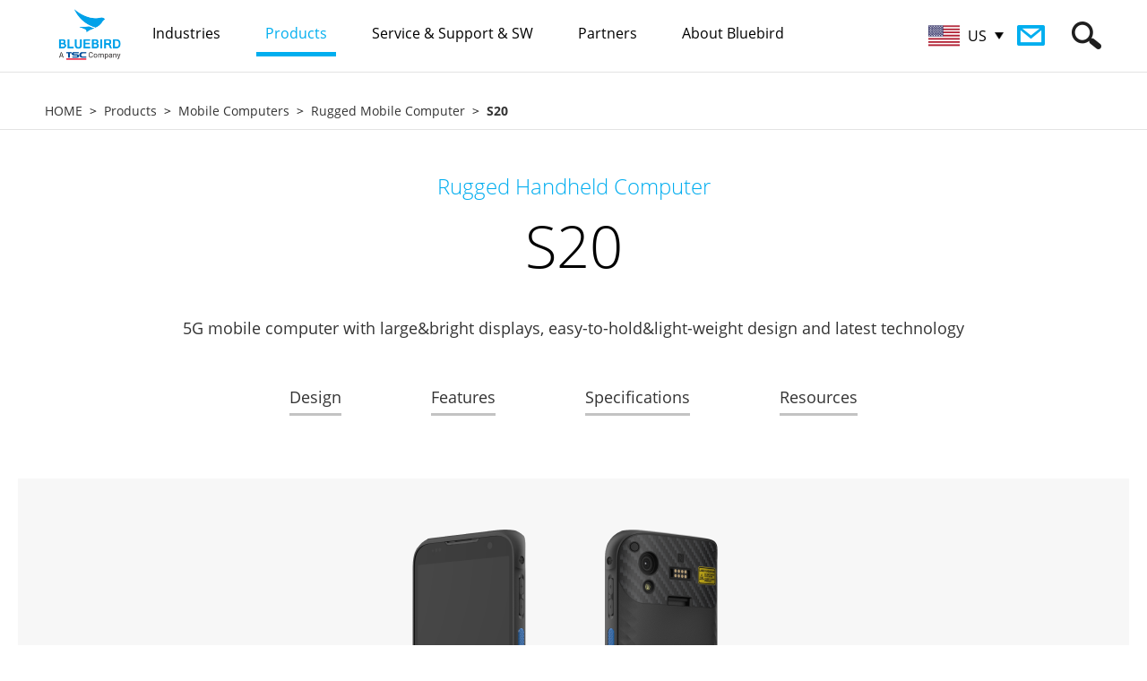

--- FILE ---
content_type: text/html; charset=utf-8
request_url: https://bluebirdcorp.com/products/Mobile-Computers/Full-Rugged-Mobile-Computer/S20/?lang=US
body_size: 72241
content:
<!-- <BR>--> <BR><!--/products/Mobile-Computers/Full-Rugged-Mobile-Computer/S20/?lang=US-->
<!DOCTYPE html PUBLIC "-//W3C//DTD XHTML 1.0 Transitional//EN" "http://www.w3.org/TR/xhtml1/DTD/xhtml1-transitional.dtd">
<html xmlns="http://www.w3.org/1999/xhtml" lang="en" xml:lang="en">
<head>
<meta http-equiv="Content-Type" content="text/html; charset=UTF-8" />
<meta http-equiv="X-UA-Compatible" content="IE=edge" />
<meta name="viewport" content="user-scalable=no, initial-scale=1.0, maximum-scale=1.0, minimum-scale=1.0, width=device-width" />
<meta property="og:title" content="Rugged Handheld Computer S20" />
<meta property="og:site_name" content="Bluebird Global" />
<meta property="og:type" content="article" />
<meta property="og:url" content="http://bluebirdcorp.com/products/Mobile-Computers/Full-Rugged-Mobile-Computer/S20/?lang=US" />
<meta property="og:image" content="http://bluebirdcorp.com/images/common/logo.jpg" />
<meta property="og:description" content="5G mobile computer with large&bright displays, easy-to-hold&light-weight design and latest technology" />
<meta name="description" content="5G mobile computer with large&bright displays, easy-to-hold&light-weight design and latest technology" />
<meta name="keywords" content="Mobile Computers, Rugged Handheld Computer" />
<meta name="author" content="" />
<title>Rugged Handheld Computer S20</title>
<link rel="shortcut icon" href="/images/bluebird.ico">
<link rel="stylesheet" type="text/css" href="/common/css/common.css" />
<script type="text/javascript" src="/common/js/jquery-1.11.1.min.js"></script>
<script type="text/javascript" src="/common/js/jquery.easing.1.3.min.js"></script>
<script type="text/javascript" src="/common/js/jquery.cookie.js"></script>
<script type="text/javascript" src="/common/js/jquery.form.min.js"></script>
<script type="text/javascript" src="/common/js/jquery.bxslider.min.js"></script>
<script type="text/javascript" src="/common/js/media.match.min.js"></script>
<script type="text/javascript" src="/common/js/matchMedia.addListener.js"></script>
<script type="text/javascript" src="/common/js/imagesloaded.min.js"></script>
<script type="text/javascript" src="/common/js/jquery.rwdImageMaps.min.js"></script>
<script type="text/javascript" src="/common/js/ui.js?20200810"></script>
<script type="text/javascript" src="/common/js/sns.js"></script>
<script type="text/javascript" src="/common/js/common.js"></script>
<!-- google ga -->
<script>
  (function(i,s,o,g,r,a,m){i['GoogleAnalyticsObject']=r;i[r]=i[r]||function(){
  (i[r].q=i[r].q||[]).push(arguments)},i[r].l=1*new Date();a=s.createElement(o),
  m=s.getElementsByTagName(o)[0];a.async=1;a.src=g;m.parentNode.insertBefore(a,m)
  })(window,document,'script','//www.google-analytics.com/analytics.js','ga');

  ga('create', 'UA-79659494-1', 'auto');
  ga('send', 'pageview');

</script>
<!-- google ga -->
<!-- Google Tag Manager -->
<script>(function(w,d,s,l,i){w[l]=w[l]||[];w[l].push({'gtm.start':
new Date().getTime(),event:'gtm.js'});var f=d.getElementsByTagName(s)[0],
j=d.createElement(s),dl=l!='dataLayer'?'&l='+l:'';j.async=true;j.src=
'https://www.googletagmanager.com/gtm.js?id='+i+dl;f.parentNode.insertBefore(j,f);
})(window,document,'script','dataLayer','GTM-NRKQFVL');</script>
<!-- End Google Tag Manager -->

<!-- Google Code -->
<script>
function gtag_report_conversion(url) {
  var callback = function () {
    if (typeof(url) != 'undefined') {
      window.location = url;
    }
  };
  gtag('event', 'conversion', {
      'send_to': 'AW-16499682347/1vIWCOvD958ZEKvY1Ls9',
      'event_callback': callback
  });
  return false;
}
</script>

</head>
<body>
	<div id="skip_nav">
		<p><a href="#gnb">GO TO GNB</a></p>
		<p><a href="#container">GO TO CONTENT</a></p>
	</div><!-- id : skip_nav -->

	<div id="wrap">
		<div id="header">
			<div class="header_inner">
				<h1 class="logo"><a href="http://bluebirdcorp.com/?lang=US"><img src="/images/common/h1-logo.png" alt="BLUEBIRD" /></a></h1>

				<div class="gnb_wrap">
					<ul id="gnb" class="gnb">
						<li class="m1 ">
							<a href="/industries/?lang=US"><span>Industries</span></a>
							<div class="depth_wrap">
								<div>
                                									<ul>
                                    										<li><a href="/industries/Retail-Solutions/?lang=US"><img src="/uploads/industry/20160614/jH9gvsRxfG0ha6BX_20160614.jpg" alt=""  loading="lazy" /><em>Retail</em></a></li>
                                    										<li><a href="/industries/Transportation-Solutions/?lang=US"><img src="/uploads/industry/20160612/IjUtP3NbC5ZraeVW_20160612.jpg" alt=""  loading="lazy" /><em>Transportation</em></a></li>
                                    										<li><a href="/industries/Distribution-Solutions/?lang=US"><img src="/uploads/industry/20160614/IB7ZcpybjtVDP8aS_20160614.jpg" alt=""  loading="lazy" /><em>Distribution</em></a></li>
                                    										<li><a href="/industries/Restaurants-Hospitality-Solutions/?lang=US"><img src="/uploads/industry/20160612/wtDes5xJzqEhWGy6_20160612.jpg" alt=""  loading="lazy" /><em>Restaurants & Hospitality</em></a></li>
                                    										<li><a href="/industries/FMCG-Solutions/?lang=US"><img src="/uploads/industry/20160612/IuT8C4q3UrfQDHYB_20160612.jpg" alt=""  loading="lazy" /><em>FMCG</em></a></li>
                                    										<li><a href="/industries/Government-Solutions/?lang=US"><img src="/uploads/industry/20160614/AjdWYHK91NTyz5Ou_20160614.jpg" alt=""  loading="lazy" /><em>Government</em></a></li>
                                    										<li><a href="/industries/Finance-Solutions/?lang=US"><img src="/uploads/industry/20160612/lxIyaGfXVMj6hDJo_20160612.jpg" alt=""  loading="lazy" /><em>Finance</em></a></li>
                                    										<li><a href="/industries/Professional-Service-Solutions/?lang=US"><img src="/uploads/industry/20160616/cRjU3brlZgqNWne2_20160616.png" alt=""  loading="lazy" /><em>Professional Service</em></a></li>
                                    										<li><a href="/industries/Healthcare-Solutions/?lang=US"><img src="/uploads/industry/20160616/ZasY6vkSutH7cUJ9_20160616.png" alt=""  loading="lazy" /><em>Healthcare</em></a></li>
                                    										<li><a href="/industries/Payment-Solutions/?lang=US"><img src="/uploads/industry/20160614/0YqHhMJdrspzomO6_20160614.jpg" alt=""  loading="lazy" /><em>Payment</em></a></li>
                                    										<li><a href="/industries/Manufacturing-Solutions/?lang=US"><img src="/uploads/industry/20161018/XPxw35eQc4byLJHE_20161018.jpg" alt=""  loading="lazy" /><em>Manufacturing</em></a></li>
                                    									</ul>
                                								</div>
							</div>
						</li>
						<li class="m2 current">
							<a href="/products/?lang=US"><span>Products</span></a>
							<div class="depth_wrap">
				                								<div class="depth2">
									<ul>
				                        										<li code="001000"><a href="/products/Mobile-Computers/?lang=US">Mobile Computers</a></li>
				                        										<li code="003000"><a href="/products/RFID-Solutions/?lang=US">RFID Solutions</a></li>
				                        										<li code="004000"><a href="/products/Enterprise-Tablets/?lang=US">Enterprise Tablets</a></li>
				                        										<li code="006000"><a href="/products/Payment-Terminals/?lang=US">Payment Terminals</a></li>
				                        										<li code="007000"><a href="/products/Interactive-KIOSK/?lang=US">Interactive KIOSK</a></li>
				                        										<li code="008000"><a href="/products/Automotive/?lang=US">Automotive</a></li>
				                        									</ul>
								</div>
				                				                								<div class="depth3">
									<ul>
				                        										<li code="001001"><a href="/products/Mobile-Computers/Full-Rugged-Mobile-Computer/?lang=US">Full Rugged Mobile Computer</a></li>
				                        										<li code="001002"><a href="/products/Mobile-Computers/Rugged-Mobile-Computer/?lang=US">Rugged Mobile Computer</a></li>
				                        										<li code="001003"><a href="/products/Mobile-Computers/Managed-Mobile-Computer/?lang=US">Managed Mobile Computer</a></li>
				                        										<li code="001004"><a href="/products/Mobile-Computers/Keypad-Mobile-Computer/?lang=US">Keypad Mobile Computer</a></li>
				                        										<li code="001005"><a href="/products/Mobile-Computers/Specialized-Mobile-Computer/?lang=US">Specialized Mobile Computer</a></li>
				                        										<li code="003001"><a href="/products/RFID-Solutions/Handheld-RFID-Reader/?lang=US">Handheld RFID Reader</a></li>
				                        										<li code="003002"><a href="/products/RFID-Solutions/Fixed-RFID-Reader/?lang=US">Fixed RFID Reader</a></li>
				                        										<li code="003003"><a href="/products/RFID-Solutions/Desktop-RFID-Reader/?lang=US">Desktop RFID Reader</a></li>
				                        										<li code="003007"><a href="/products/RFID-Solutions/Short-Range-RFID/?lang=US">Short Range RFID</a></li>
				                        										<li code="003006"><a href="/products/RFID-Solutions/RFID-Antenna/?lang=US">RFID-Antenna</a></li>
				                        										<li code="004004"><a href="/products/Enterprise-Tablets/Rugged-Tablets/?lang=US">Rugged Tablets</a></li>
				                        										<li code="004005"><a href="/products/Enterprise-Tablets/Managed-Tablets/?lang=US">Managed Tablets</a></li>
				                        										<li code="004002"><a href="/products/Enterprise-Tablets/Specialized-Tablets/?lang=US">Specialized Tablet</a></li>
				                        										<li code="006001"><a href="/products/Payment-Terminals/Portable/?lang=US">Portable</a></li>
				                        										<li code="006002"><a href="/products/Payment-Terminals/Countertop/?lang=US">Countertop</a></li>
				                        										<li code="006003"><a href="/products/Payment-Terminals/Retail-Mobility/?lang=US">Retail Mobility</a></li>
				                        										<li code="007001"><a href="/products/Interactive-KIOSK/Customer-Concierge/?lang=US">Customer Concierge</a></li>
				                        										<li code="008001"><a href="/products/Automotive/Vehicle-Gateway/?lang=US">Vehicle Gateway</a></li>
				                        									</ul>
								</div>
				                				                								<div class="depth4">
									<ul>
				                        				                                          				                                                 <li code="007001"><a href="/products/Interactive-KIOSK/Customer-Concierge/FX50/?lang=US"><img src="/uploads/product/20260109/17lNrwgKjEnhbZzF_20260109.png" width="42" alt=""  loading="lazy" />FX50</a></li>
				                                          										
				                        				                                          				                                                 <li code="004004"><a href="/products/Enterprise-Tablets/Rugged-Tablets/T30/?lang=US"><img src="/uploads/product/20260109/bHpQN7YolBtEcXz4_20260109.png" width="42" alt=""  loading="lazy" />T30</a></li>
				                                          										
				                        				                                          				                                                 <li code="003001"><a href="/products/RFID-Solutions/Handheld-RFID-Reader/S10-RFID/?lang=US"><img src="/uploads/product/20260109/b2wyO6JKBEj9CgQG_20260109.png" width="42" alt=""  loading="lazy" />S10 RFID</a></li>
				                                          										
				                        				                                          				                                                 <li code="003002"><a href="/products/RFID-Solutions/Fixed-RFID-Reader/FR901/?lang=US"><img src="/uploads/product/20260109/eC5bMTYua0DfFrNk_20260109.png" width="42" alt=""  loading="lazy" />FR901</a></li>
				                                          										
				                        				                                          				                                                 <li code="001003"><a href="/products/Mobile-Computers/Managed-Mobile-Computer/X40/?lang=US"><img src="/uploads/product/20250728/I0fuVE1lw3SBd7Rn_20250728.png" width="42" alt=""  loading="lazy" />X40</a></li>
				                                          										
				                        				                                          				                                                 <li code="003007"><a href="/products/RFID-Solutions/Short-Range-RFID/X40/?lang=US"><img src="/uploads/product/20250728/sCEvgxO0W2ftjVHm_20250728.png" width="42" alt=""  loading="lazy" />X40</a></li>
				                                          										
				                        				                                          				                                                 <li code="001002"><a href="/products/Mobile-Computers/Rugged-Mobile-Computer/S10/?lang=US"><img src="/uploads/product/20250728/ZrJeouRYF3TyQk81_20250728.png" width="42" alt=""  loading="lazy" />S10</a></li>
				                                          										
				                        				                                          				                                                 <li code="006001"><a href="/products/Payment-Terminals/Portable/SP60-M/?lang=US"><img src="/uploads/product/20250728/V4eomjNH2M6xYGrA_20250728.png" width="42" alt=""  loading="lazy" />SP60-M</a></li>
				                                          										
				                        				                                          				                                                 <li code="006001"><a href="/products/Payment-Terminals/Portable/SP60/?lang=US"><img src="/uploads/product/20250728/FTBI1WDiRutmly4U_20250728.png" width="42" alt=""  loading="lazy" />SP60</a></li>
				                                          										
				                        				                                          				                                                 <li code="007001"><a href="/products/Interactive-KIOSK/Customer-Concierge/T10-Kiosk/?lang=US"><img src="/uploads/product/20250728/zibe9mv6OknVwjYP_20250728.png" width="42" alt=""  loading="lazy" />T10 Kiosk</a></li>
				                                          										
				                        				                                          				                                                 <li code="004005"><a href="/products/Enterprise-Tablets/Managed-Tablets/T10/?lang=US"><img src="/uploads/product/20250728/CQxAZGbPkt5m37Vf_20250728.png" width="42" alt=""  loading="lazy" />T10 </a></li>
				                                          										
				                        				                                          				                                                 <li code="004005"><a href="/products/Enterprise-Tablets/Managed-Tablets/T30/?lang=US"><img src="/uploads/product/20250728/FAfGJtCH8eQaXnBv_20250728.png" width="42" alt=""  loading="lazy" />T30</a></li>
				                                          										
				                        				                                          				                                                 <li code="001002"><a href="/products/Mobile-Computers/Rugged-Mobile-Computer/S20/?lang=US"><img src="/uploads/product/20250728/PSVdK5txJcis4UR9_20250728.png" width="42" alt=""  loading="lazy" />S20</a></li>
				                                          										
				                        				                                          				                                                 <li code="001002"><a href="/products/Mobile-Computers/Rugged-Mobile-Computer/S50/?lang=US"><img src="/uploads/product/20250728/TEwCR2UvG75yQ39a_20250728.png" width="42" alt=""  loading="lazy" />S50</a></li>
				                                          										
				                        				                                          				                                                 <li code="001001"><a href="/products/Mobile-Computers/Full-Rugged-Mobile-Computer/S70/?lang=US"><img src="/uploads/product/20250728/1GFk2WgKLInZbHBw_20250728.png" width="42" alt=""  loading="lazy" />S70</a></li>
				                                          										
				                        				                                          				                                                 <li code="001001"><a href="/products/Mobile-Computers/Full-Rugged-Mobile-Computer/S70-br-Explosion-Protection/?lang=US"><img src="/uploads/product/20250728/4tu3UCqaw7EkOFMm_20250728.png" width="42" alt=""  loading="lazy" />S70<br>Explosion Protection</a></li>
				                                          										
				                        				                                          				                                                 <li code="006003"><a href="/products/Payment-Terminals/Retail-Mobility/EF550-Pay/?lang=US"><img src="/uploads/product/20250728/iRgZuyY7F3b6Edzj_20250728.png" width="42" alt=""  loading="lazy" />EF550 Pay</a></li>
				                                          										
				                        				                                          				                                                 <li code="006003"><a href="/products/Payment-Terminals/Retail-Mobility/RT104-PAY/?lang=US"><img src="/uploads/product/20250728/gyxbw5WpU3s8L4zJ_20250728.png" width="42" alt=""  loading="lazy" />RT104 PAY</a></li>
				                                          										
				                        				                                          				                                                 <li code="003001"><a href="/products/RFID-Solutions/Handheld-RFID-Reader/RFR901-Universal/?lang=US"><img src="/uploads/product/20250728/PeBfJ3jdywFRMoTQ_20250728.png" width="42" alt=""  loading="lazy" />RFR901 Universal</a></li>
				                                          										
				                        				                                          				                                                 <li code="003007"><a href="/products/RFID-Solutions/Short-Range-RFID/HF550X-RFID/?lang=US"><img src="/uploads/product/20250728/k1BpAS3VNnTcC7Ea_20250728.png" width="42" alt=""  loading="lazy" />HF550X RFID  </a></li>
				                                          										
				                        				                                          				                                                 <li code="003001"><a href="/products/RFID-Solutions/Handheld-RFID-Reader/RFR901-for-S50/?lang=US"><img src="/uploads/product/20250728/R7VeG93iULaY5DJt_20250728.png" width="42" alt=""  loading="lazy" />RFR901 for S50</a></li>
				                                          										
				                        				                                          				                                                 <li code="001001"><a href="/products/Mobile-Computers/Full-Rugged-Mobile-Computer/EF551/?lang=US"><img src="/uploads/product/20250728/G4JogpAvIn2VywYZ_20250728.png" width="42" alt=""  loading="lazy" />EF551</a></li>
				                                          										
				                        				                                          				                                                 <li code="003001"><a href="/products/RFID-Solutions/Handheld-RFID-Reader/RFR901-for-VF550/?lang=US"><img src="/uploads/product/20250728/wY4VyRetDmUiFosd_20250728.png" width="42" alt=""  loading="lazy" />RFR901 for VF550</a></li>
				                                          										
				                        				                                          				                                                 <li code="001003"><a href="/products/Mobile-Computers/Managed-Mobile-Computer/SF650/?lang=US"><img src="/uploads/product/20250728/H7MayZz8GgrKbSFQ_20250728.png" width="42" alt=""  loading="lazy" />SF650</a></li>
				                                          										
				                        				                                          				                                                 <li code="006001"><a href="/products/Payment-Terminals/Portable/SP500-with-Barcode-Scanner/?lang=US"><img src="/uploads/product/20250728/ziAZ8CrujmM3Y45q_20250728.png" width="42" alt=""  loading="lazy" />SP500 with Barcode Scanner </a></li>
				                                          										
				                        				                                          				                                                 <li code="003001"><a href="/products/RFID-Solutions/Handheld-RFID-Reader/RFR901-for-EF551/?lang=US"><img src="/uploads/product/20250728/5GWd4czCBJn1Nt8O_20250728.png" width="42" alt=""  loading="lazy" />RFR901 for EF551</a></li>
				                                          										
				                        				                                          				                                                 <li code="003001"><a href="/products/RFID-Solutions/Handheld-RFID-Reader/RFR900-for-EF550R/?lang=US"><img src="/uploads/product/20250728/7tqxvSYN1dbFcW9I_20250728.png" width="42" alt=""  loading="lazy" />RFR900 for EF550R</a></li>
				                                          										
				                        				                                          				                                                 <li code="007001"><a href="/products/Interactive-KIOSK/Customer-Concierge/ST103-Kiosk/?lang=US"><img src="/uploads/product/20250728/zAhqiKVLe3vplYOk_20250728.png" width="42" alt=""  loading="lazy" />ST103 Kiosk</a></li>
				                                          										
				                        				                                          				                                                 <li code="003001"><a href="/products/RFID-Solutions/Handheld-RFID-Reader/RFR901-for-HF550X/?lang=US"><img src="/uploads/product/20250728/hb4QgFAKMUjZE3iL_20250728.png" width="42" alt=""  loading="lazy" />RFR901 for HF550X</a></li>
				                                          										
				                        				                                          				                                                 <li code="003001"><a href="/products/RFID-Solutions/Handheld-RFID-Reader/RFR900-for-EF550/?lang=US"><img src="/uploads/product/20250728/3h4fjwSgFp1bPmk6_20250728.png" width="42" alt=""  loading="lazy" />RFR900 for EF550</a></li>
				                                          										
				                        				                                          				                                                 <li code="003001"><a href="/products/RFID-Solutions/Handheld-RFID-Reader/RFR901-for-VX500/?lang=US"><img src="/uploads/product/20250728/TmR7ZNai1GgbWKuw_20250728.png" width="42" alt=""  loading="lazy" />RFR901 for VX500</a></li>
				                                          										
				                        				                                          				                                                 <li code="003001"><a href="/products/RFID-Solutions/Handheld-RFID-Reader/RFR900-for-EF551/?lang=US"><img src="/uploads/product/20250728/ISsVKFom9qMgf2dn_20250728.png" width="42" alt=""  loading="lazy" />RFR900 for EF551</a></li>
				                                          										
				                        				                                          				                                                 <li code="003001"><a href="/products/RFID-Solutions/Handheld-RFID-Reader/RFR901-for-EF550R/?lang=US"><img src="/uploads/product/20250728/0P3oGghHmiuJEaFn_20250728.png" width="42" alt=""  loading="lazy" />RFR901 for EF550R</a></li>
				                                          										
				                        				                                          				                                                 <li code="003001"><a href="/products/RFID-Solutions/Handheld-RFID-Reader/RFR900-for-HF550X/?lang=US"><img src="/uploads/product/20250728/dPSvw3hYernZyTkL_20250728.png" width="42" alt=""  loading="lazy" />RFR900 for HF550X</a></li>
				                                          										
				                        				                                          				                                                 <li code="003001"><a href="/products/RFID-Solutions/Handheld-RFID-Reader/RFR901-for-EF550/?lang=US"><img src="/uploads/product/20250728/Q8O4PlaSo2tEiLmn_20250728.png" width="42" alt=""  loading="lazy" />RFR901 for EF550</a></li>
				                                          										
				                        				                                          				                                                 <li code="003001"><a href="/products/RFID-Solutions/Handheld-RFID-Reader/RFR900-for-VF550/?lang=US"><img src="/uploads/product/20250728/UeNxYIq2TCBhjdl7_20250728.png" width="42" alt=""  loading="lazy" />RFR900 for VF550</a></li>
				                                          										
				                        				                                          				                                                 <li code="003001"><a href="/products/RFID-Solutions/Handheld-RFID-Reader/RFR901-Stand-Alone/?lang=US"><img src="/uploads/product/20250728/CQnRJkATS4YBIdms_20250728.png" width="42" alt=""  loading="lazy" />RFR901 Stand Alone</a></li>
				                                          										
				                        				                                          				                                                 <li code="003006"><a href="/products/RFID-Solutions/RFID-Antenna/ANS980/?lang=US"><img src="/uploads/product/20250728/dc7IKJNZPR4FmYw0_20250728.png" width="42" alt=""  loading="lazy" />ANS980</a></li>
				                                          										
				                        				                                          				                                                 <li code="003006"><a href="/products/RFID-Solutions/RFID-Antenna/ANS960/?lang=US"><img src="/uploads/product/20250728/C6qAI9QuwneSYWo2_20250728.png" width="42" alt=""  loading="lazy" />ANS960</a></li>
				                                          										
				                        				                                          				                                                 <li code="003006"><a href="/products/RFID-Solutions/RFID-Antenna/AN970/?lang=US"><img src="/uploads/product/20250728/Jps3S2A5UzK1gGHN_20250728.png" width="42" alt=""  loading="lazy" />AN970</a></li>
				                                          										
				                        				                                          				                                                 <li code="003006"><a href="/products/RFID-Solutions/RFID-Antenna/AN971/?lang=US"><img src="/uploads/product/20250728/T01mG27PetHNXIfw_20250728.png" width="42" alt=""  loading="lazy" />AN971</a></li>
				                                          										
				                        				                                          				                                                 <li code="003006"><a href="/products/RFID-Solutions/RFID-Antenna/AN950/?lang=US"><img src="/uploads/product/20250728/NMPB3LpkbxmERdFJ_20250728.png" width="42" alt=""  loading="lazy" />AN950</a></li>
				                                          										
				                        				                                          				                                                 <li code="001005"><a href="/products/Mobile-Computers/Specialized-Mobile-Computer/VX500-PTT/?lang=US"><img src="/uploads/product/20250728/4JW7XezGEOnIRD8x_20250728.png" width="42" alt=""  loading="lazy" />VX500 PTT</a></li>
				                                          										
				                        				                                          				                                                 <li code="001002"><a href="/products/Mobile-Computers/Rugged-Mobile-Computer/EF550/?lang=US"><img src="/uploads/product/20250728/rHECMgu0vbyUQolw_20250728.png" width="42" alt=""  loading="lazy" />EF550</a></li>
				                                          										
				                        				                                          				                                                 <li code="001001"><a href="/products/Mobile-Computers/Full-Rugged-Mobile-Computer/EF550R/?lang=US"><img src="/uploads/product/20250728/Zl9nfKuYkwzvVmOh_20250728.png" width="42" alt=""  loading="lazy" />EF550R</a></li>
				                                          										
				                        				                                          				                                                 <li code="001003"><a href="/products/Mobile-Computers/Managed-Mobile-Computer/HF550X/?lang=US"><img src="/uploads/product/20250728/JdiqPjBgevkhCZR7_20250728.png" width="42" alt=""  loading="lazy" />HF550X</a></li>
				                                          										
				                        				                                          				                                                 <li code="003007"><a href="/products/RFID-Solutions/Short-Range-RFID/VX500-RFID/?lang=US"><img src="/uploads/product/20250728/xPD05V84Qg9lXfKM_20250728.png" width="42" alt=""  loading="lazy" />VX500 RFID</a></li>
				                                          										
				                        				                                          				                                                 <li code="001002"><a href="/products/Mobile-Computers/Rugged-Mobile-Computer/VX500/?lang=US"><img src="/uploads/product/20250728/ILuTv17jWmwSBkYM_20250728.png" width="42" alt=""  loading="lazy" />VX500</a></li>
				                                          										
				                        				                                          				                                                 <li code="001002"><a href="/products/Mobile-Computers/Rugged-Mobile-Computer/VF550/?lang=US"><img src="/uploads/product/20250728/4H5qfvZIpBtaPC6i_20250728.png" width="42" alt=""  loading="lazy" />VF550</a></li>
				                                          										
				                        				                                          				                                                 <li code="001004"><a href="/products/Mobile-Computers/Keypad-Mobile-Computer/EK430/?lang=US"><img src="/uploads/product/20250728/iSzRT5JI3Dj1PeON_20250728.png" width="42" alt=""  loading="lazy" />EK430</a></li>
				                                          										
				                        				                                          				                                                 <li code="001005"><a href="/products/Mobile-Computers/Specialized-Mobile-Computer/VF550-iBio/?lang=US"><img src="/uploads/product/20250728/uYvaxliMsgVIpJFk_20250728.png" width="42" alt=""  loading="lazy" />VF550 iBio</a></li>
				                                          										
				                        				                                          				                                                 <li code="008001"><a href="/products/Automotive/Vehicle-Gateway/AG50/?lang=US"><img src="/uploads/product/20221024/S8jcGFhCwBtdZNRq_20221024.png" width="42" alt=""  loading="lazy" />AG50</a></li>
				                                          										
				                        				                                          				                                                 <li code="001003"><a href="/products/Mobile-Computers/Managed-Mobile-Computer/SF550/?lang=US"><img src="/uploads/product/20250728/yaK13hH4IxDi0ANX_20250728.png" width="42" alt=""  loading="lazy" />SF550</a></li>
				                                          										
				                        				                                          				                                                 <li code="004004"><a href="/products/Enterprise-Tablets/Rugged-Tablets/RT104/?lang=US"><img src="/uploads/product/20250728/nJP6kDaRGI5Z1Vbf_20250728.png" width="42" alt=""  loading="lazy" />RT104</a></li>
				                                          										
				                        				                                          				                                                 <li code="007001"><a href="/products/Interactive-KIOSK/Customer-Concierge/ST103-RSE/?lang=US"><img src="/uploads/product/20250728/f4G9ZYT1ayXbOiLp_20250728.png" width="42" alt=""  loading="lazy" />ST103 RSE</a></li>
				                                          										
				                        				                                          				                                                 <li code="004005"><a href="/products/Enterprise-Tablets/Managed-Tablets/ST102/?lang=US"><img src="/uploads/product/20250728/mWqVC2T0r93DFtOi_20250728.png" width="42" alt=""  loading="lazy" />ST102</a></li>
				                                          										
				                        				                                          				                                                 <li code="004004"><a href="/products/Enterprise-Tablets/Rugged-Tablets/RT080/?lang=US"><img src="/uploads/product/20250728/DZXAYv89SiMP2n6e_20250728.png" width="42" alt=""  loading="lazy" />RT080</a></li>
				                                          										
				                        				                                          				                                                 <li code="004002"><a href="/products/Enterprise-Tablets/Specialized-Tablets/RT080-iBio/?lang=US"><img src="/uploads/product/20250728/3G1fiTyLUbZhJW4x_20250728.png" width="42" alt=""  loading="lazy" />RT080 iBio</a></li>
				                                          										
				                        				                                          				                                                 <li code="003003"><a href="/products/RFID-Solutions/Desktop-RFID-Reader/DR901/?lang=US"><img src="/uploads/product/20260109/1cmpivk648OoFPMB_20260109.png" width="42" alt=""  loading="lazy" />DR901</a></li>
				                                          										
				                        				                                          				                                                 <li code="003003"><a href="/products/RFID-Solutions/Desktop-RFID-Reader/DR900/?lang=US"><img src="/uploads/product/20250728/tmb76J0W4hfwnEvY_20250728.png" width="42" alt=""  loading="lazy" />DR900</a></li>
				                                          										
				                        				                                          				                                                 <li code="003002"><a href="/products/RFID-Solutions/Fixed-RFID-Reader/FR900/?lang=US"><img src="/uploads/product/20250728/1SpC6v5FBWoze8Hx_20250728.png" width="42" alt=""  loading="lazy" />FR900</a></li>
				                                          										
				                        				                                          				                                                 <li code="003001"><a href="/products/RFID-Solutions/Handheld-RFID-Reader/RFR900S/?lang=US"><img src="/uploads/product/20250728/6ckzDVfr5pMgiW12_20250728.png" width="42" alt=""  loading="lazy" />RFR900S </a></li>
				                                          										
				                        				                                          				                                                 <li code="006001"><a href="/products/Payment-Terminals/Portable/SP500/?lang=US"><img src="/uploads/product/20250728/ZyRotAU956m2KBrF_20250728.png" width="42" alt=""  loading="lazy" />SP500</a></li>
				                                          										
				                        				                                          				                                                 <li code="001001"><a href="/products/Mobile-Computers/Full-Rugged-Mobile-Computer/BP30/?lang=US"><img src="/uploads/product/20240327/BP30_60px.png" width="42" alt=""  loading="lazy" />BP30</a></li>       
				                                          										
				                        									</ul>
								</div>
				                							</div>
						</li>
						<li class="m3 ">
							<a href="/service/?lang=US"><span>Service & Support & SW</span></a>
							<div class="depth_wrap">
								<div class="depth2">
									<ul>
										<li code="000000"><a href="/service/quality-and-service-policy/?lang=US">Quality & Service Policy</a></li>
										<li code="000000"><a href="/service/bluebird-care/?lang=US">Bluebird Care™</a></li>
										<li code="000000"><a href="/service/request-RMA/?lang=US">Request RMA</a></li>
										<li code="000000"><a href="/service/technical-support/?lang=US">Technical Support</a></li>
										<li code="000000"><a href="/service/authorized-service-centers/?lang=US">Authorized Service Providers</a></li>
								
										<li code="000000"><a href="/service/BOS-Secure-Care/?lang=US">BOS™ Secure Care</a></li>
										<li code="032000"><a href="/service/BOS-Solution/?lang=US">Software Solution BOS™</a></li>
									 
									</ul>
								</div>
								
								<div class="depth3">
                                    <ul>
                                        <!-- <li code="031001"><a href="/service/BOS-Secure-Care/?lang=US">BOS™ SecureCare for Android™</a></li> -->
                                        <li code="032001"><a href="/service/BOS-Solution/BOS-SDK/?lang=US">BOS™ SDK</a></li>
                                        <li code="032002"><a href="/service/BOS-Solution/BOS-Provisioning/?lang=US">BOS™ Provisioning</a></li>    
                                        <li code="032003"><a href="/service/BOS-Solution/BOS-VoIP/?lang=US">BOS™ VolP</a></li>    
                                        <!--li code="032004"><a href="/service/BOS-Solution/BOS-EMM/?lang=US">BOS™ EMM</a></li-->    
                                        <li code="032005"><a href="/service/BOS-Solution/BOS-TMS/?lang=US">BOS™ TMS</a></li>    
                                        <li code="032006"><a href="/service/BOS-Solution/BOS-PTT/?lang=US">BOS™ PTT</a></li>    
										<li code="032005" class="gnbBosNest"><a href="/service/BOS-Solution/BOS-EMM/?lang=US">BOS™ NEST</a></li>   
                                    </ul>
                                </div>
								
							</div>
						</li>
						<li class="m4 ">
							<a href="/partners/?lang=US"><span>Partners</span></a>
							<div class="depth_wrap">
								<ul>
									<li><a href="/partners/partner-program/?lang=US">Partner Program</a></li>
									<li><a href="/partners/become-a-partner/?lang=US">Become a Partner</a></li>
									<li><a href="/partners/partner-search/?lang=US">Partner Locator</a></li>
									<!-- <li><a href="https://bop.bluebirdcorp.com" target="_blank">Ocean Platform</a></li> -->
								</ul>
							</div>
						</li>
						<li class="m5 ">
							<a href="/about/about-bluebird/?lang=US"><span>About Bluebird</span></a>
							<div class="depth_wrap">
								<ul>
									<li><a href="/about/about-bluebird/?lang=US">About Bluebird</a></li>
									<li><a href="/about/environment-policy/?lang=US">Environment Policy</a></li>
									<li><a href="/about/ethics/?lang=US">Business Ethics</a></li>
									<!-- <li><a href="#self">How to Buy</a></li> -->
									<li><a href="/about/newsroom/?lang=US">Newsroom</a></li>
									<li><a href="/about/resource-library/?lang=US">Resource Library</a></li>
									<li><a href="/about/event/?lang=US">Trade Shows &amp; Events</a></li>
                                    <li><a href="/about/global-locations-contacts/?lang=US">Global Locations & Contacts</a></li>
                                    									<li><a href="https://bluebird.shallwe.kr/_client/base/recruit/apply/recruit_list.asp" target="_blank">Careers</a></li>
                                    									<li><a href="/about/contact-bluebird/?lang=US">Contact Bluebird</a></li>
								</ul>
							</div>
						</li>
                        					</ul>

					<a href="/about/contact-bluebird/?lang=US" class="btn_contact"><span>Contact Bluebird</span></a>
				</div>

                <div class="globals">
					<a href="#self" class="selected"><img src="/images/common/flag_US.jpg" alt="" /><span>US</span></a>
				</div>

				<div class="utils">
					<a href="#self" class="btn_search"><span class="hide">SEARCH</span></a>
					<a href="#self" class="btn_gnb">
						<span class="bar1"></span>
						<span class="bar2"></span>
						<span class="bar3"></span>
					</a>
				</div>

                <div class="search_box">
                    <form id="gsform" name="gsform" method="get" action="/search">
                                        <input type="hidden" name="lang" value="US" />
                    					<input type="text" name="keyword" style="color: #b9b9b9;" />
					<input type="submit" value="Search" class="btn_search" />
                    </form>
				</div>
			</div>

            <div class="flag_list">
				<div class="section">
					<dl class="box">
						<dt>NORTH AMERICA</dt>
						<dd><a href="/?lang=US"><img src="/images/common/flag_US.jpg" alt="" loading="lazy"  /><em>US</em>ENGLISH</a></dd>
					</dl>
					<dl class="box">
						<dt>LATIN AMERICA</dt>
						<dd><a href="/?lang=BR"><img src="/images/common/flag_BR.jpg" alt="" loading="lazy"  /><em>BR</em>PORTUGUÊS</a></dd>
						<dd><a href="/?lang=LA"><img src="/images/common/flag_LA.jpg" alt="" loading="lazy"  /><em>LA</em>ESPAÑOL</a></dd>
					</dl>
					<dl class="box">
						<dt>ASIA</dt>
						<dd><a href="/?lang=AP"><img src="/images/common/flag_AP.jpg" alt="" loading="lazy"  /><em>AP</em>ENGLISH</a></dd>
						<dd><a href="/?lang=CN"><img src="/images/common/flag_CN.jpg" alt="" loading="lazy"  /><em>CN</em>普通话</a></dd>
						<dd><a href="/?lang=JP"><img src="/images/common/flag_JP.jpg" alt="" loading="lazy"  /><em>JP</em>日本語</a></dd>
						<dd><a href="/?lang=KR"><img src="/images/common/flag_KR.jpg" alt="" loading="lazy"  /><em>KR</em>한국어</a></dd>
					</dl>
				</div>

				<div class="section">
					<dl class="box">
						<dt>EUROPE AND MIDDLE EAST</dt>
						<dd><a href="/?lang=DE"><img src="/images/common/flag_DE.jpg" alt="" loading="lazy"  /><em>DE</em>DEUTSCH</a></dd>
						<dd><a href="/?lang=ES"><img src="/images/common/flag_ES.jpg" alt="" loading="lazy"  /><em>ES</em>ESPAÑOL</a></dd>
						<dd><a href="/?lang=FR"><img src="/images/common/flag_FR.jpg" alt="" loading="lazy"  /><em>FR</em>FRANÇAIS</a></dd>
						<dd><a href="/?lang=IT"><img src="/images/common/flag_IT.jpg" alt="" loading="lazy"  /><em>IT</em>ITALIANO</a></dd>
						<dd><a href="/?lang=PL"><img src="/images/common/flag_PL.jpg" alt="" loading="lazy"  /><em>PL</em>POLSZCZYZNA</a></dd>
						<dd><a href="/?lang=RU"><img src="/images/common/flag_RU.jpg" alt="" loading="lazy"  /><em>RU</em>PУССКИЙ</a></dd>
						<dd><a href="/?lang=TR"><img src="/images/common/flag_TR.jpg" alt="" loading="lazy"  /><em>TR</em>TÜRK</a></dd>
						<dd><a href="/?lang=UK"><img src="/images/common/flag_UK.jpg" alt="" loading="lazy"  /><em>UK</em>ENGLISH</a></dd>
					</dl>
				</div>
			</div>
		</div><!-- id : header -->
<script>
  $('.m3 .depth2 li').eq(1).hover(function(){
    $('.depth_wrap').removeClass('d3')
 })   
 $('.m3 .depth2 li').eq(2).hover(function(){
    $('.depth_wrap').removeClass('d3')
 }) 
 $('.m3 .depth2 li').eq(5).hover(function(){
    $('.depth_wrap').removeClass('d3')
 })
</script>
		<div id="container">
			<div class="location">
				<div class="location_inner">
					<a href="http://bluebirdcorp.com/?lang=US">HOME</a>
					<a href="/products/?lang=US">Products</a>
					<a href="/products/Mobile-Computers/?lang=US">Mobile Computers</a>
                                        <a href="/products/Mobile-Computers/Rugged-Mobile-Computer/?lang=US">Rugged Mobile Computer</a>
                                        <strong>S20</strong>
				</div>
			</div>
<!--
-->
			<div class="products_view">
				<div class="hgroup">
					<p class="cate">Rugged Handheld Computer</p>
					<p class="tit">S20</p>
					<p class="txt">5G mobile computer with large&bright displays, easy-to-hold&light-weight design and latest technology</p>
				</div>

				<div class="tab_style1">
					<ul>
						<li><a href="#design">Design</a></li>						<li><a href="#features1">Features</a></li>                        <li><a href="#specifications">Specifications</a></li>												<li><a href="#resources">Resources</a></li>					</ul>
				</div>

								<div id="design" class="design">
					<div class="big"><img src="/images/common/products_view_video_area.png" alt="" /></div>

					<div class="thumb">
						<ul id="design_img">
													<li><a href="#2888">
								<img src="/uploads/product/20230912/4Q1BP2YcAzwbq0xk_20230912.png" alt="" />
							</a></li>
													<li><a href="#2889">
								<img src="/uploads/product/20230912/PRQ5jifJqbBto96Z_20230912.png" alt="" />
							</a></li>
													<li><a href="#2898">
								<img src="/uploads/product/20230912/kwAxeCR8lTa2KQ1M_20230912.png" alt="" />
							</a></li>
												</ul>
					</div>
				</div>
				
				                                				<div id="features1" class="features">
					<div class="box c" style="background-color:#ffffff;">
						<div class="inner">
                            																												<div class="img">
								<img src="/uploads/product/20230727/u5RsLygz3vOqPJk6_20230727.png" alt=""  />
							</div>
                                                        							                                                        						</div>
					</div>
				</div>
                				                                				<div id="features2" class="features">
					<div class="box c" style="background-color:#ffffff;">
						<div class="inner">
                            																					                            							                                                        						</div>
					</div>
				</div>
                				                                				<div id="features3" class="features">
					<div class="box b" style="background-image:url();background-color:#ffffff;">
						<div class="inner">
                            							<div class="info">
								<div class="cell">
									<p class="tit">Faster with the latest CPU & Operating Systems</p>
									<p class="txt">Adopting  Qualcomm Snapdragon™ QC4490 octa-core and the Android 13, which is upgradeable to latest Android 17, S20 response in a very short time. It reduces screen time of the device, enhancing work efficiency of users. QC4490 of S20 also offers approximately 50% faster data processing speed than devices of other compaines.</p>
								</div>
							</div>
                            							                                                        						</div>
					</div>
				</div>
                				                                				<div id="features4" class="features">
					<div class="box b" style="background-image:url();background-color:#ffffff;">
						<div class="inner">
                            							<div class="info">
								<div class="cell">
									<p class="tit">Perfect match for any-sized business</p>
									<p class="txt">S20 is an economically perfect match for any-sized business, yet has rugged device with ergnonmic design. <br />
It is lighter & almost 20% thinner than competitors. <br />
Since S20 has bright, big 6-inch FHD+ display, users can see the display everywhere, even in bright sunlight.<br />
It also supports 5G, providing not only fast speed but also high location accuracy.</p>
								</div>
							</div>
                            							                                                        						</div>
					</div>
				</div>
                				                                				<div id="features5" class="features">
					<div class="box b" style="background-image:url();background-color:#ffffff;">
						<div class="inner">
                            							<div class="info">
								<div class="cell">
									<p class="tit">Stable Durability for long-term use — Enhanced Tumble Specification </p>
									<p class="txt">The durability of S20 is reliable, and it has improved tumble qualification for longevility. <br />
If you drop it from a height of 1.8m / 6ft, or drop it 550 times from a height of 0.5m / 1.6ft, it still works. <br />
S20 applied Gorilla Glass on the Touch Pannel and Imager.<br />
Also, S20 is designed to be more comfortable & secure while thinner than devices of other companies.</p>
								</div>
							</div>
                            							                                                        						</div>
					</div>
				</div>
                				                                				<div id="features6" class="features">
					<div class="box b" style="background-image:url();background-color:#ffffff;">
						<div class="inner">
                            							<div class="info">
								<div class="cell">
									<p class="tit">Expandable Range Scanning</p>
									<p class="txt">The standard range scanner, SE4710, allows quick and easy scanning barcodes, documents and labels in any conditions(damaged, dirty or bad-printed).<br />
It is able to choose the options - SE4100/SE4720 standard Scan Engine /SE55 Advanced Range.</p>
								</div>
							</div>
                            							                                                        						</div>
					</div>
				</div>
                				                                				<div id="features7" class="features">
					<div class="box b" style="background-image:url();background-color:#ffffff;">
						<div class="inner">
                            							<div class="info">
								<div class="cell">
									<p class="tit">Expendable, Long Lasting Battery with Hot Swap</p>
									<p class="txt">S20 has stable& long lasting 4,000mAh standard battery, and users can choose optional extended battery, up to 6,000mAh. Users can utilize S20 for longer time than devices of companies.<br />
To support consecutive operational use case, the batteries of S20 support hot swap, too.</p>
								</div>
							</div>
                            							                                                        						</div>
					</div>
				</div>
                				                                				<div id="features8" class="features">
					<div class="box  " style="background-color:;">
						<div class="inner">
                            																					                            							                                                        						</div>
					</div>
				</div>
                				                                				<div id="features9" class="features">
					<div class="box  " style="background-color:;">
						<div class="inner">
                            																					                            							                                                        						</div>
					</div>
				</div>
                				
				
				
                
                                				<div id="specifications" class="specifications" style="">
					<div class="inner">
						<p class="tit">Specifications</p>

						<div class="table_wrap">
							<table cellpadding="0" cellspacing="0">
								<tbody>
                                                                        									<tr>
										<th>CPU</th>
										<td>Qualcomm QC4490 octa-core, 2.4GHz</td>
									</tr>
                                                                                                            									<tr>
										<th>OS</th>
										<td>Android 13<br />
Upgradeable to Android 17</td>
									</tr>
                                                                                                            									<tr>
										<th>Memory</th>
										<td>6GB RAM/ 64GB UFS Flash<br />
8GB RAM/ 128GB UFS Flash (Optional)</td>
									</tr>
                                                                                                            									<tr>
										<th>Dimensions</th>
										<td>165 x 76.9 x 12.5 mm</td>
									</tr>
                                                                                                            									<tr>
										<th>Weight</th>
										<td>235g</td>
									</tr>
                                                                                                            									<tr>
										<th>Display</th>
										<td>6” FHD+ (1080x2160), LED back-light</td>
									</tr>
                                                                                                            									<tr>
										<th>Communication</th>
										<td>5G,  Wi-Fi 6E</td>
									</tr>
                                                                                                            									<tr>
										<th>Drop Spec</th>
										<td>Multiple 5 ft./1.5 m drop to tile over concrete across operating temperature per MIL-STD-810H<br />
<br />
6 ft./1.8 m drop to concrete per MIL-STD-810H with optional protective boot</td>
									</tr>
                                                                                                            									<tr>
										<th>Tumble Spec</th>
										<td>550 1.6 ft./0.5 m tumbles<br />
<br />
550 3.3 ft./1.0 m tumbles optional protectice boot</td>
									</tr>
                                                                        								</tbody>
							</table>
						</div>
                        <div class="notice mt10">
                        * The above specification does not constitute an offer within the meaning of the law. The product specifications may vary depending on the version (sub-model) and configuration of the product.
                       </div>
					</div>
				</div>
                
				
                                <div id="resources" class="bt_attach2">
                    <div class="inner">
                        <p class="title">Resources</p>
                        <div class="cont">
                            <div class="sect">
                                                                <div class="box m1">
                                    <p class="tit">Brochure</p>
                                                                        <a href="/common/download.php?file=sS2KhH5vxwpOoCRW_20260109.pdf&ori=%5BData+Sheet%5D+S20_EN_260109.pdf&filepath=%2Fuploads%2Fproduct%2F" class="download"><span>[Data Sheet] S20_EN_260109.pdf (2.75 MB)</span></a>
                                                                        <a href="/common/download.php?file=brTBe1Ygc3tkUPEM_20260109.pdf&ori=%5BData+Sheet%5D+S20_KR_260109.pdf&filepath=%2Fuploads%2Fproduct%2F" class="download"><span>[Data Sheet] S20_KR_260109.pdf (2.26 MB)</span></a>
                                                                    </div>
                                                                                                <div class="box m2">
                                    <p class="tit">Manual &amp; Quick Guide</p>
                                                                        <a href="/common/download.php?file=G3mzDFNMd7UYLEIZ_20260109.pdf&ori=%5BQuick+Guide%5D+S20_EN.PDF&filepath=%2Fuploads%2Fproduct%2F" class="download"><span>[Quick Guide] S20_EN.PDF (1.01 MB)</span></a>
                                                                    </div>
                                                            </div>
                                                    </div>
                    </div>
                </div>
                
                <div id="contact_qick" class="contact_qick">
                    <a href="/about/contact-bluebird/?lang=US">
                        <span class="scroll">
                            Contact<br />
                            Bluebird
                        </span>
                    </a>
                </div>
			</div>

			<!-- <div class="bt_manager">
				<p class="tit">For more information, contact your regional manager.</p>
				<a href="#self" class="btn">Find a Regional Manager</a>
			</div> -->

            <!-- 2020-10-21 related-products -->
						<div class="related-products">
				<h3>Related Products</h3>
				<ul class="list_style3">
										<li>
						<div class="thumb">
							<img src="/uploads/product/20250728/TEwCR2UvG75yQ39a_20250728.png" alt="Rugged Handheld Computer">
																					<p class="cate">Rugged Handheld Computer</p>
							<p class="tit">S50</p>
						</div>
						<div class="info">
							<p class="tit">S50</p>
							<p class="txt">S50, the next generation full-rugged enterprise 5G mobile computer</p>
							<a href="/products/Mobile-Computers/Rugged-Mobile-Computer/S50/?lang=US" class="btn_white"><span>Learn More</span></a>
						</div>
					</li>
										<li>
						<div class="thumb">
							<img src="/uploads/product/20250728/1GFk2WgKLInZbHBw_20250728.png" alt="Ultra-Rugged Handheld Computer">
																					<p class="cate">Ultra-Rugged Handheld Computer</p>
							<p class="tit">S70</p>
						</div>
						<div class="info">
							<p class="tit">S70</p>
							<p class="txt">S70, the next generation Ultra-rugged for  Enterprise Mobility based on 5G</p>
							<a href="/products/Mobile-Computers/Full-Rugged-Mobile-Computer/S70/?lang=US" class="btn_white"><span>Learn More</span></a>
						</div>
					</li>
										<li>
						<div class="thumb">
							<img src="/uploads/product/20250728/4tu3UCqaw7EkOFMm_20250728.png" alt="Ultra-Rugged Handheld Computer">
																					<p class="cate">Ultra-Rugged Handheld Computer</p>
							<p class="tit">S70<br>Explosion Protection</p>
						</div>
						<div class="info">
							<p class="tit">S70<br>Explosion Protection</p>
							<p class="txt">S70 Explosion Protection, the next generation Ultra-rugged for Enterprise Mobility based on 5G</p>
							<a href="/products/Mobile-Computers/Full-Rugged-Mobile-Computer/S70-br-Explosion-Protection/?lang=US" class="btn_white"><span>Learn More</span></a>
						</div>
					</li>
									</ul>
			</div>
					    <!-- //2020-10-21 related-products -->

			<div class="bt_both_cont">
				<div class="inner">
					<a href="/service//?lang=US" class="box">
						<span class="tit"><em>Services &amp; Support</em></span>
						<span class="txt">
							Get support for your Bluebird devices.						</span>
					</a>
					<a href="/partners//?lang=US" class="box">
						<span class="tit"><em>Partners</em></span>
						<span class="txt">
							Create success stories with Bluebird.						</span>
					</a>
				</div>
			</div>

			<!-- <div class="bt_contactus">
				<div class="inner">
					<span class="txt">If you need more information</span>
					<a href="/about/contact-bluebird/?lang=US" class="btn">Contact us</a>
				</div>
			</div> -->
		</div><!-- id : container -->

<script>
$(document).ready(function(){
	//Newriver.UI.BtContactUs();
	Newriver.UI.ProductsView('.products_view .features');
    Newriver.UI.QuickAbsolute();
});

$('.thumb').imagesLoaded( function() {
	Newriver.Slider.ProductsViewDesignSlider();
	setTimeout(function(){
		$("#design_img > li > a").click(function(){
			Product.Design($(this).attr("href").replace("#", ""));
		});

		$("#design_img > li").not('.bx-clone').find("a").eq(0).trigger('click');
	}, 100);
});

$('.accessories').imagesLoaded( function() {
	Newriver.Slider.ProductsViewAccessoriesSlider();
});



</script>

		<div id="footer">
			<div class="utils">
				<div class="inner">
					<ul>
						<li><a href="/about/contact-bluebird/?lang=US"><span>Contact <br />Bluebird</span></a></li>
						<li><a href="/about/newsroom/?lang=US"><span>Newsroom</span></a></li>
						<li><a href="/about/global-locations-contacts/?lang=US"><span>Global Locations &amp; <br />Contacts</span></a></li>
					</ul>
				</div>
			</div>

			<div class="ft_menu">
				<div class="inner">
					<ul>
						<li class="m1">
							<a href="/industries//?lang=US">Industries</a>
                            							<ul>
                                    							<li><a href="/industries/Retail-Solutions/?lang=US">Retail</a></li>
                                    							<li><a href="/industries/Transportation-Solutions/?lang=US">Transportation</a></li>
                                    							<li><a href="/industries/Distribution-Solutions/?lang=US">Distribution</a></li>
                                    							<li><a href="/industries/Restaurants-Hospitality-Solutions/?lang=US">Restaurants & Hospitality</a></li>
                                    							<li><a href="/industries/FMCG-Solutions/?lang=US">FMCG</a></li>
                                    							<li><a href="/industries/Government-Solutions/?lang=US">Government</a></li>
                                    							<li><a href="/industries/Finance-Solutions/?lang=US">Finance</a></li>
                                    							<li><a href="/industries/Professional-Service-Solutions/?lang=US">Professional Service</a></li>
                                    							<li><a href="/industries/Healthcare-Solutions/?lang=US">Healthcare</a></li>
                                    							<li><a href="/industries/Payment-Solutions/?lang=US">Payment</a></li>
                                    							<li><a href="/industries/Manufacturing-Solutions/?lang=US">Manufacturing</a></li>
                                							</ul>
                            						</li>
						<li class="m2">
							<a href="/products//?lang=US">Products</a>
                            							<ul>
                                                                <li>
                                    <a href="/products/Mobile-Computers/?lang=US">Mobile Computers</a>
                                    <ul>
                                        										<li><a href="/products/Mobile-Computers/Full-Rugged-Mobile-Computer/?lang=US">- Full Rugged Mobile Computer</a></li>
                                        										<li><a href="/products/Mobile-Computers/Rugged-Mobile-Computer/?lang=US">- Rugged Mobile Computer</a></li>
                                        										<li><a href="/products/Mobile-Computers/Managed-Mobile-Computer/?lang=US">- Managed Mobile Computer</a></li>
                                        										<li><a href="/products/Mobile-Computers/Keypad-Mobile-Computer/?lang=US">- Keypad Mobile Computer</a></li>
                                        										<li><a href="/products/Mobile-Computers/Specialized-Mobile-Computer/?lang=US">- Specialized Mobile Computer</a></li>
                                        									</ul>
                                </li>
                                                                <li>
                                    <a href="/products/RFID-Solutions/?lang=US">RFID Solutions</a>
                                    <ul>
                                        										<li><a href="/products/RFID-Solutions/Handheld-RFID-Reader/?lang=US">- Handheld RFID Reader</a></li>
                                        										<li><a href="/products/RFID-Solutions/Fixed-RFID-Reader/?lang=US">- Fixed RFID Reader</a></li>
                                        										<li><a href="/products/RFID-Solutions/Desktop-RFID-Reader/?lang=US">- Desktop RFID Reader</a></li>
                                        										<li><a href="/products/RFID-Solutions/Short-Range-RFID/?lang=US">- Short Range RFID</a></li>
                                        										<li><a href="/products/RFID-Solutions/RFID-Antenna/?lang=US">- RFID-Antenna</a></li>
                                        									</ul>
                                </li>
                                                                <li>
                                    <a href="/products/Enterprise-Tablets/?lang=US">Enterprise Tablets</a>
                                    <ul>
                                        										<li><a href="/products/Enterprise-Tablets/Rugged-Tablets/?lang=US">- Rugged Tablets</a></li>
                                        										<li><a href="/products/Enterprise-Tablets/Managed-Tablets/?lang=US">- Managed Tablets</a></li>
                                        										<li><a href="/products/Enterprise-Tablets/Specialized-Tablets/?lang=US">- Specialized Tablet</a></li>
                                        									</ul>
                                </li>
                                                                <li>
                                    <a href="/products/Payment-Terminals/?lang=US">Payment Terminals</a>
                                    <ul>
                                        										<li><a href="/products/Payment-Terminals/Portable/?lang=US">- Portable</a></li>
                                        										<li><a href="/products/Payment-Terminals/Countertop/?lang=US">- Countertop</a></li>
                                        										<li><a href="/products/Payment-Terminals/Retail-Mobility/?lang=US">- Retail Mobility</a></li>
                                        									</ul>
                                </li>
                                                                <li>
                                    <a href="/products/Interactive-KIOSK/?lang=US">Interactive KIOSK</a>
                                    <ul>
                                        										<li><a href="/products/Interactive-KIOSK/Customer-Concierge/?lang=US">- Customer Concierge</a></li>
                                        									</ul>
                                </li>
                                                                <li>
                                    <a href="/products/Automotive/?lang=US">Automotive</a>
                                    <ul>
                                        										<li><a href="/products/Automotive/Vehicle-Gateway/?lang=US">- Vehicle Gateway</a></li>
                                        									</ul>
                                </li>
                                                                <!--li>
									<a href="/products/Discontinued-Products/?lang=US">Discontinued Products</a>
								</li-->
							</ul>
                            						</li>
						<li class="m3">
							<a href="/service//?lang=US">Service & Support & SW</a>
							<ul>
								<li><a href="/service/quality-and-service-policy/?lang=US">Quality & Service Policy</a></li>
								<li><a href="/service/bluebird-care/?lang=US">Bluebird Care™</a></li>
								<li><a href="/service/request-RMA/?lang=US">Request RMA</a></li>
								<li><a href="/service/technical-support/?lang=US">Technical Support</a></li>
								<li><a href="/service/authorized-service-centers/?lang=US">Authorized Service Providers</a></li>
																		<li code="000000"><a href="/service/BOS-Secure-Care/?lang=US">BOS™ Secure Care</a></li>
										<li code="032000"><a href="/service/BOS-Solution/?lang=US">Software Solution BOS™</a></li>
									  							</ul>
						</li>
						<li class="m4">
							<a href="/partners//?lang=US">Partners</a>
							<ul>
								<li><a href="/partners/partner-program/?lang=US">Partner Program</a></li>
								<li><a href="/partners/become-a-partner/?lang=US">Become a Partner</a></li>
								<li><a href="/partners/partner-search/?lang=US">Partner Locator</a></li>
								<li><a href="#self" target="_blank">Ocean Platform</a></li>
								<!--li><a href="javascript:;" onclick="alert('Coming Soon');">Partner Locator</a></li-->
							</ul>
						</li>
						<li class="m5">
							<a href="/about/about-bluebird/?lang=US">About Bluebird</a>
							<ul>
								<li><a href="/about/about-bluebird/?lang=US">About Bluebird</a></li>
								<li><a href="/about/environment-policy/?lang=US">Environment Policy</a></li>
                                <li><a href="/about/ethics/?lang=US">Business Ethics</a></li>
								<!--li><a href="javascript:;" onclick="alert('Coming Soon');">How to Buy</a></li-->
								<li><a href="/about/newsroom/?lang=US">Newsroom</a></li>
								<li><a href="/about/resource-library/?lang=US">Resource Library</a></li>
								<li><a href="/about/event/?lang=US">Trade Shows &amp; Events</a></li>
                                <li><a href="/about/global-locations-contacts/?lang=US">Global Locations & Contacts</a></li>
                                								<li><a href="https://bluebird.shallwe.kr/_client/base/recruit/apply/recruit_list.asp" target="_blank">Careers</a></li>
                                								<li><a href="/about/contact-bluebird/?lang=US">Contact Bluebird</a></li>
							</ul>
							<ul class="share">
								<li class="f"><a href="https://www.facebook.com/BluebirdIncGlobal" target="_blank"><span class="hide">facebook</span></a></li>
								<li class="y"><a href="https://www.youtube.com/@BluebirdInc" target="_blank"><span class="hide">youtube</span></a></li>
                                <li class="i"><a href="https://www.linkedin.com/company/bluebirdinc" target="_blank"><span class="hide">linkedin</span></a></li>
							</ul>
						</li>
                        					</ul>
				</div>
			</div>

			<div class="bottom">
				<div class="inner">
					<div class="inner_cont">
						<ul style="font-size:15px">
							<!--li class="m1"><a href="#self">Sitemap</a></li-->
							<li class="m2"><a href="/about/about-bluebird/?lang=US" >About Bluebird</a></li>
						    							<li class="m3"><a href="https://bluebird.shallwe.kr/_client/base/recruit/apply/recruit_list.asp" target="_blank">Careers</a></li>
						    							<li class="m4"><a href="/about/newsroom/?lang=US">News</a></li>
							<li class="m5"><a href="/about/resource-library">Resource Center</a></li>
							<li class="m6"><a href="/about/contact-bluebird/?lang=US">Contact</a></li>
                            <li class="m7"><a href="/about/privacy/?lang=US" style="font-weight:700">Privacy policy</a></li>
						</ul>
						 &nbsp; &nbsp; &nbsp; <p class="copyright" style="font-size:14px">Copyright © 2026 <em><a href="/about/about-bluebird/?lang=US">Bluebird</a></em> Inc, a TSC Auto ID company. All rights reserved.</p>
					</div>
					<div class="inner_copy">
						<p>
							Bluebird was founded in 1995 as Bluebird soft, Inc., and since 1998, the company has converted into or changed business filed to hardware manufacturing and has broken into global market with Bluebird's
							own brand Pidion. In 2013, we changed our company name to Bluebird Inc. and expanded our business scope. In addition, the Pidion brand has been integrated into Bluebird in accordance with our brand strategy.
						</p>
					</div>
				</div>
			</div>
		</div><!-- id : footer -->
	</div><!-- id : wrap -->

    <!-- Google Tag Manager (noscript) -->
<noscript><iframe src="https://www.googletagmanager.com/ns.html?id=GTM-NRKQFVL"
height="0" width="0" style="display:none;visibility:hidden"></iframe></noscript>
<!-- End Google Tag Manager (noscript) -->
</body>
</html>



--- FILE ---
content_type: text/html; charset=utf-8
request_url: https://bluebirdcorp.com/ajax/product_design_ajax.php
body_size: 90
content:
            <img src="/uploads/product/20230912/4Q1BP2YcAzwbq0xk_20230912.png" alt="" />


--- FILE ---
content_type: text/css
request_url: https://bluebirdcorp.com/common/css/main.css
body_size: 4116
content:

.main_visual {width:100%; height:720px; position:relative;}
.main_visual ul {}
.main_visual ul li {height:720px; overflow:hidden;}
.main_visual ul li img {width:2560px; height:720px; position:absolute; top:0; left:50%; margin-left:-1280px;}
.main_visual ul li .info {display:block; position:absolute; top:218px; left:50%; margin-left:-40%;}
.main_visual ul li .info .tit {display:block; font-weight:700; font-size:54px; line-height:65px; color:#fff; margin-bottom:10px;}
.main_visual ul li .info .txt {display:block; font-size:20px; line-height:30px; color:#e0e0e0; margin-bottom:40px;}
.main_visual ul li .info .btn {display:inline-block; width:140px; height:35px; background:#0db7f7; font-size:14px; line-height:35px; color:#fff; text-align:center;}
.main_visual .bx-pager {width:100%; position:absolute; left:0; bottom:44px; text-align:center;}
.main_visual .bx-pager .bx-pager-item {margin-left:10px;}
.main_visual .bx-pager .bx-pager-item:first-child {margin-left:0px;}
.main_visual .bx-pager .bx-pager-item a {width:50px; height:5px; background:#fff;
	transform:rotateY(0deg);
	transition:all 0.9s;
}
.main_visual .bx-pager .bx-pager-item a.active {background:#0db7f7;
	transform:rotateY(180deg);
}

.main_message {padding: 60px 0 0; text-align:center; background: #f7f7f7;}
.main_message .inner {width: 1280px; margin: 0 auto; position: relative;}
.main_message .inner > .tit {font-weight:300; font-size:46px; color:#000000;}
.main_message .inner > .txt {font-size:18px; color:#000000; margin-bottom:20px;}
.main_message ul {}
.main_message ul li {overflow:hidden; padding:0 80px 170px; text-align:center;}
.main_message ul li .txt1 {display:block; height:96px; padding:20px 0 0; margin-bottom:20px; font-size:22px; line-height:32px; color:#303030; overflow:hidden;}
.main_message ul li .txt2 {display:block; margin-bottom:20px; font-size:16px; line-height:30px; color:#00a0eb;}
.main_message .bx-pager {width:100%; position:absolute; left:0; bottom:89px; text-align:center;}
.main_message .bx-pager .bx-pager-item {margin-left:15px;}
.main_message .bx-pager .bx-pager-item:first-child {margin-left:0px;}
.main_message .bx-pager .bx-pager-item a {width:15px; height:15px; background:#babdc5; box-sizing:border-box; border:2px solid #babdc5; border-radius:100%; transition:all 0.3s;}
.main_message .bx-pager .bx-pager-item a.active {border-color:#00a0eb; background:none;}
.main_message .bx-controls-direction {}
.main_message .bx-controls-direction .bx-prev {width:44px; height:84px; top:50%; margin-top:-127px; left:0; background:#fff url(../../images/common/slider_prev3.png) 0 0 no-repeat;}
.main_message .bx-controls-direction .bx-next {width:44px; height:84px; top:50%; margin-top:-127px; right:0; background:#fff url(../../images/common/slider_next3.png) 0 0 no-repeat;}

.main_event {padding:40px 0 10px; background:#00aeef;}
.main_event .title {display:block; margin-bottom:50px; text-align:center; font-weight:300; font-size:46px; color:#fff;}
.main_event ul {width:100%; overflow:hidden;}
.main_event ul li {width:25%; float:left; position:relative; overflow:hidden;text-align:center}
.main_event ul li a {display:block;max-width:525px;margin:0 auto}
.main_event ul li img {width:100%;max-width:525px;height:435px}
.main_event ul li .info {display:block; position:absolute; left:0; bottom:0; width:100%;height:85px; background:url(../../images/common/black70.png) 0 0 repeat; text-align:center; transition:all .3s;}
.main_event ul li a:hover .info {height:100%}
.main_event ul li .info .cell {display:block; width:100%; position:absolute; top:50%; left:0; margin-top:-33px;}
.main_event ul li .info .tit {display:block; font-size:24px; color:#fff; white-space:nowrap;}
.main_event ul li .info .txt {display:block; font-size:16px; font-weight:400; color:#fff; white-space:nowrap;}

.main_experience {padding:100px 0 60px; text-align:center;}
.main_experience .tit {display:block; font-weight:300; font-size:46px; color:#000000;}
.main_experience .sub {display:block; font-weight:300; font-size:18px; color:#000000; margin-bottom:80px;}
.main_experience .info {display:inline-block;}
.main_experience .info > em {float:left; display:block; padding:0 78px; position:relative;}
.main_experience .info > em > strong {font-weight:600; font-size:70px; color:#00adef; vertical-align:baseline; float:left;}
.main_experience .info > em > strong > span.dot {display:inline-block; height:70px; font-size:70px; line-height:80px; overflow:hidden; position:relative; float:left;}
.main_experience .info > em > strong > span.num {display:inline-block; height:70px; font-size:70px; line-height:80px; overflow:hidden; position:relative; float:left;}
.main_experience .info > em > strong > span.num .op0 {filter:alpha(opacity=0); opacity:0;}
.main_experience .info > em > strong > span.num > em {display:block; position:absolute; left:0; filter:alpha(opacity=0); opacity:0;}
.main_experience .info > em > strong > span.num > em span {display:block;}
.main_experience .info > em > span {font-size:28px; line-height:80px; color:#262626; vertical-align:baseline; margin-left:20px; float:left;}
.main_experience .info > em:after {display:block; content:''; width:1px; height:64px; background:#c3c3c3; position:absolute; top:50%; left:0; margin-top:-32px;}
.main_experience .info > em:first-child:after {display:none;}

.main_environment {padding:30px 0; background:#f7f7f7;}
.main_environment .inner {width:1800px; margin:0 auto; overflow:hidden; display:table;}
.main_environment .inner .left {width:590px; display:table-cell; vertical-align:middle;}
.main_environment .inner .left .cate {display:block; font-weight:400; font-size:18px; color:#00adef;}
.main_environment .inner .left .cont {padding-right:30px;}
.main_environment .inner .left .cont > div {position:absolute; left:-9999px;}
.main_environment .inner .left .cont > div .tit {width:100%; margin-bottom:80px; font-size:46px; color:#303030; transition:all .5s; margin-left:40px; filter:alpha(opacity=0); opacity:0;}
.main_environment .inner .left .cont > div .txt {width:100%; padding-top:30px; font-size:18px; color:#303030; position:relative; margin-bottom:45px; transition:all .5s .1s; margin-left:40px; filter:alpha(opacity=0); opacity:0; box-sizing:border-box;}
.main_environment .inner .left .cont > div .txt:after {display:block; content:''; width:63px; height:1px; background:#303030; position:absolute; top:0; left:0;}
.main_environment .inner .left .cont > div .btn {display:inline-block; width:140px; height:35px; background:#0db7f7; font-size:14px; line-height:35px; color:#fff; text-align:center; transition:all .5s .2s; margin-left:40px; filter:alpha(opacity=0); opacity:0;}
.main_environment .inner .left .cont > div.on {position:relative; left:0;}
.main_environment .inner .left .cont > div.on .tit {margin-left:0px; filter:alpha(opacity=100); opacity:1;}
.main_environment .inner .left .cont > div.on .txt {margin-left:0px; filter:alpha(opacity=100); opacity:1;}
.main_environment .inner .left .cont > div.on .btn {margin-left:0px; filter:alpha(opacity=100); opacity:1;}
.main_environment .inner .right {width:1210px; display:table-cell;}
.main_environment .inner .right ul {width:1220px; height:790px; overflow:hidden;}
.main_environment .inner .right ul li {width:600px; margin:0 10px 10px 0; float:left; position:relative; overflow:hidden;}
.main_environment .inner .right ul li a {display:block; width:100%; position:relative;}
.main_environment .inner .right ul li a img {width:100%;}
.main_environment .inner .right ul li a span {display:block; width:100%; margin-top:-30px; position:absolute; top:50%; left:0; z-index:10; font-size:40px; line-height:60px; color:#fff; text-align:center;}
.main_environment .inner .right ul li a:after {display:block; content:''; position:absolute; top:-100%; left:0; width:100%; height:100%; background:#0db7f7; cursor:pointer; filter:alpha(opacity=0); opacity:0; cursor:pointer;
	transition:opacity 0.3s;
}
.main_environment .inner .right ul li.on a:after {filter:alpha(opacity=60); opacity:0.6; top:0;}

.main_lineup {padding:80px 0 100px; text-align:center;}
.main_lineup .title {font-size:46px; color:#000000; margin-bottom:10px;}
.main_lineup .sub {font-size:18px; color:#000000; margin-bottom:60px;}
.main_lineup .viewer {width:3000px; position:relative; left:50%; margin-left:-1500px;}
.main_lineup .content {display: inline-block; width: 100%; margin: 0 auto; vertical-align: top;}
.main_lineup .content ul {width: 100%;max-width:1500px;margin:0 auto; font-size: 0;}
.main_lineup .content ul li { display: inline-block; vertical-align:top; font-size: 0; line-height: 0;}
.main_lineup .content ul li a {display:block; width:100%; position:relative; padding-top:320px;}
.main_lineup .content ul li a img {max-width:517px; width:100%; transition:all .3s; position:absolute; top:0; left:0;}
.main_lineup .content ul li a img.m_complete {display: none;}
.main_lineup .content ul li a:hover img { width:120%; top:0;}
.main_lineup .content ul li a .tit {display:table; width:100%; font-size:24px; line-height: 1.5; color:#000000; margin-bottom:10px;}
.main_lineup .content ul li:nth-child(1){width:34.5%;}
.main_lineup .content ul li:nth-child(1) a:hover img{max-width:530px}
.main_lineup .content ul li:nth-child(2){width:31%;}
.main_lineup .content ul li:nth-child(2) a img{max-width:466px}
.main_lineup .content ul li:nth-child(2) a:hover img{max-width:480px}
.main_lineup .content ul li:nth-child(3){width:34.5%;}
.main_lineup .content ul li:nth-child(3) a:hover img{max-width:530px}



.main_lineup .content ul li a .m_tit {display:none;}
.main_lineup .content ul li a .txt {display:block; font-size:16px; line-height: 1.5; color:#848484;}

.main_news {padding:40px 20px; background:#00aeef;}
.main_news .inner {width:100%; max-width:1280px; margin:0 auto;}
.main_news .inner .tit {margin-bottom:30px; font-weight:700; font-size:18px; color:#fffc00;}
.main_news .inner ul {width:100%; overflow:hidden;}
.main_news .inner ul li {width:50%; float:left;}
.main_news .inner ul li a {display:block;}
.main_news .inner ul li a .txt {display:block; margin-bottom:15px; height:99px; font-weight:400; font-size:20px; color:#fff; overflow:hidden; transition:all .2s;}
.main_news .inner ul li a .date {display:block; font-size:14px; color:#fff; transition:all .2s;}
.main_news .inner ul li a:hover .txt {color:#333;}
.main_news .inner ul li a:hover .date {color:#333;}

.main_award {background:#f7f7f7;}
.main_award .inner {width:1400px; margin:0 auto; position:relative;}
.main_award .inner ul {}
.main_award .inner ul li {}
.main_award .inner ul li .img {position:absolute; left:80px; bottom:0;}
.main_award .inner ul li .info {display:block; padding:120px 0 90px 520px;}
.main_award .inner ul li .info .tit {display:block; font-size:40px; color:#000; margin-bottom:50px;}
.main_award .inner ul li .info .txt {display:block; font-size:18px; color:#000; margin-bottom:20px;}
.main_award .inner ul li .info .more {display:inline-block; font-weight:400; font-size:16px; color:#00a4e1; margin-bottom:40px;}
.main_award .inner ul li .info .ico {display:block; overflow:hidden;}
.main_award .inner ul li .info .ico img {margin-left:20px;}
.main_award .inner ul li .info .ico img:first-child {margin-left:0px;}
.main_award .inner .bx-prev {width:39px; height:75px; background:url(../../images/common/slider_prev2.png) 0 0 no-repeat; top:50%; left:0; margin-top:-37px;}
.main_award .inner .bx-next {width:39px; height:75px; background:url(../../images/common/slider_next2.png) 0 0 no-repeat; top:50%; right:0; margin-top:-37px;}

.main_experience2 {padding:0px 0 60px; text-align:center;}
.main_experience2 .con_area {width:1400px; margin:0 auto; position:relative;}
.main_experience2 .con_area .img {position:absolute; left:80px; bottom:100px;}
.main_experience2 .con_area .info {display:block; padding:120px 0px 100px 520px;}
.main_experience2 .con_area .info .cell .tit {display:block; font-size:40px; color:#000;}
.main_experience2 .con_area .info .cell .sub {display:block; font-size:16px; color:#000;margin-top:30px; margin-bottom:10px; }
.main_experience2 .con_area .info .cell .txt  {display:block; font-size:16px; color:#000; }

.recruitment_area {padding: 40px; text-align: center; background: #0070c0;}
.recruitment_area .title {margin: 0 0 10px; font-weight: 400; font-size: 46px; color: #ffffff;}
.recruitment_area .sub {margin: 0 0 20px; font-weight: 400; font-size: 18px; color: #ffffff;}
.recruitment_area a {display: block; width: 200px; height: 50px; margin: 0 auto;}
.recruitment_area a span {font-weight: 400; font-size: 18px; line-height: 50px; color: #ffffff;}


.main_visual ul li .info .tit{font-family: 'Pretendard';font-weight: 600;}



/* 1800 ============================================================================================================================================================================================================ */
@media screen and (max-width:1800px){

	.main_event ul li .info .cell {margin-top:-26px;}
	.main_event ul li .info .tit {font-size:20px;}
	.main_event ul li .info .txt {font-size:14px;}
	.main_event ul li img {width:100%;height:349px}

	.main_environment {}
	.main_environment .inner {width:100%; max-width:1600px; padding:0 20px; box-sizing:border-box;}
	.main_environment .inner .left {width:40%; padding-left:20px;}
	.main_environment .inner .left .cate {font-size:16px;}
	.main_environment .inner .left .cont > div .tit {font-size:46px;}
	.main_environment .inner .left .cont > div .txt {font-size:16px;}

	.main_environment .inner .right {width:60%;}
	.main_environment .inner .right ul {width:100%; height:auto;}
	.main_environment .inner .right ul li {width:49%; margin:0 0 2%;}
	.main_environment .inner .right ul li:nth-child(even) {float:right;}
	.main_environment .inner .right ul li a span {font-size:30px; line-height:40px; margin-top:-20px;}

}




/* 1600 ============================================================================================================================================================================================================ */
@media screen and (max-width:1600px){

	.main_lineup .content {width: 100%;}
	.main_lineup .content ul {width: 100%;}
	.main_lineup .content ul li {width:16.66666%;}


}




/* 1520 ============================================================================================================================================================================================================ */
@media screen and (max-width:1520px){

	.main_event {}
	.main_event .title {}
	.main_event ul {width:1050px;margin:0 auto}
	.main_event ul li {width:525px;}
	.main_event ul li .info .cell {margin-top:-33px;}
	.main_event ul li .info .tit {font-size:24px;}
	.main_event ul li .info .txt {font-size:16px;}

	.main_lineup {padding:60px 0 80px;}
	.main_lineup .title {font-size:40px;}
	.main_lineup .sub {font-size:16px; margin-bottom:50px;}
	.main_lineup .content {width:100%;}
	.main_lineup .content ul {width:100%;}
	.main_lineup .content ul li {width:33.3333%;}
	.main_lineup .content ul li a img {max-width:520px;}
	.main_lineup .content ul li a:hover img {max-width:520px; width:108%;}
	.main_lineup .content ul li a .tit {font-size:26px;}
	.main_lineup .content ul li a .m_tit {display:none;}
	.main_lineup .content ul li a .txt {font-size:18px;line-height:26px;}

	.main_visual .content ul li .info {left:5%; margin-left:0px;}

	.recruitment_area .title {font-size: 40px;}
	.recruitment_area .sub {font-size: 16px; margin: 0 0 20px;}
}




/* 1400 ============================================================================================================================================================================================================ */
@media screen and (max-width:1400px){

	.main_award .inner {width:100%; max-width:1024px;}
	.main_award .inner ul li .img {width:240px; left:50px;}
	.main_award .inner ul li .info {padding:60px 0 60px 340px;}
	.main_award .inner ul li .info .tit {font-size:30px; margin-bottom:30px;}
	.main_award .inner ul li .info .txt {font-size:14px;}
	.main_award .inner ul li .info .more {font-size:14px;}
	.main_award .inner ul li .info .ico {}
	.main_award .inner ul li .info .ico img {width:80px; margin-left:20px;}
	.main_award .inner ul li .info .ico img:first-child {margin-left:0px;}

	.main_event ul{width:100%;}
	
	.main_experience2 .con_area {width:100%; max-width:1024px;}
	.main_experience2 .con_area .img {width:240px; left:50px;}
	.main_experience2 .con_area .info {padding:60px 0 60px 340px;}
	.main_experience2 .con_area .info .cell .tit {font-size:30px; margin-bottom:30px;}
	.main_experience2 .con_area .info .cell .sub {font-size:14px;}
	.main_experience2 .con_area .info .cell .txt  {font-size:14px;}
}



/* 1280 ============================================================================================================================================================================================================ */
@media screen and (max-width:1280px){

	.main_message {}
	.main_message .inner {width:1024px;}
	.main_message .inner > .tit {font-size:42px; line-height:52px;}
	.main_message .inner > .txt {}
	.main_message ul li {padding:0 80px 150px; overflow:hidden; text-align:center;}
	.main_message ul li .txt1 {height:auto; font-size:18px; line-height:28px;}
	.main_message ul li .txt2 {font-size:14px;}
	.main_message .bx-pager {bottom:50px;}
	.main_message .bx-controls-direction {}

	.main_environment {padding:30px 0 0;}
	.main_environment .inner {width:100%; padding:0;}
	.main_environment .inner .left {width:100%; padding-top:30px; margin-bottom:50px; float:none; display:block; text-align:center;}
	.main_environment .inner .left .cate {font-size:16px;}
	.main_environment .inner .left .cont {padding-right:0px;}
	.main_environment .inner .left .cont > div .tit {font-size:46px; margin-bottom:40px;}
	.main_environment .inner .left .cont > div .txt {padding:30px 20px 0; font-size:16px;}
	.main_environment .inner .left .cont > div .txt br {display:none;}
	.main_environment .inner .left .cont > div .txt:after {left:50%; margin-left:-32px;}

	.main_environment .inner .right {width:auto; padding:0 0 0 2%; float:none; display:block;}
	.main_environment .inner .right ul {width:100%; height:auto;}
	.main_environment .inner .right ul li {width:48%; margin:0 2% 2% 0;}

	.main_experience .info > em {padding:0 38px;}

	.main_lineup {padding:60px 0 80px;}
	.main_lineup .title {font-size:40px;}
	.main_lineup .sub {font-size:16px; margin-bottom:50px;}
	.main_lineup .viewer {width:100%; left:0; margin-left:0px;}
	.main_lineup .content {width: 90%; margin: 0 0 0 20px;}
	.main_lineup .content ul {width: 100%;}
	.main_lineup .content ul li {width:33.333333%; padding-right: 20px; box-sizing: border-box; margin: 0;}
	.main_lineup .content ul li a {padding-top:0px;}
	.main_lineup .content ul li a img {position:static; margin:0;}
	.main_lineup .content ul li a:hover img {width:100%; margin:0;}
	.main_lineup .content ul li a .tit {font-size:20px;}
	.main_lineup .content ul li a .m_tit {display:none;}
	.main_lineup .content ul li a .txt {font-size:14px;}
	.main_lineup .content ul li a .txt br {display:none;}

	.recruitment_area .title {font-size: 40px;}
	.recruitment_area .sub {font-size: 16px; margin: 0 0 0 20px;}

}




/* 1024 ============================================================================================================================================================================================================ */
@media screen and (max-width:1024px){

	.main_message {}
	.main_message .inner {width:100%; height:auto;}
	.main_message .inner > .tit {margin-bottom:10px;}
	.main_message .inner > .txt {font-size:16px;}
	.main_message ul li {padding:0 100px 150px; height:auto; overflow:hidden; text-align:center;}
	.main_message ul li .txt1 {font-size:18px; line-height:28px;}
	.main_message ul li .txt1 br {display:none;}
	.main_message ul li .txt2 {font-size:14px;}
	.main_message .bx-pager {bottom:50px;}
	.main_message .bx-controls-direction {}
	.main_message .bx-controls-direction .bx-prev {left:30px;}
	.main_message .bx-controls-direction .bx-next {right:30px;}

	.main_event {padding:50px 44px 70px;}
	.main_event ul li {width:49%;}
	.main_event ul li.m1 {margin-left:0px;}
	.main_event ul li.m2 {margin-left:2%;}
	.main_event ul li.m3 {display:none;}
	.main_event ul li.m4 {display:none;}
	.main_event ul li .info {height:66px;}
	.main_event ul li .info .cell {margin-top:-27px;}
	.main_event ul li .info .tit {font-size:18px;}
	.main_event ul li .info .txt {font-size:14px;}
	.main_event ul li img {width:100%;height:379px}

	.main_experience {padding:60px 0;}
	.main_experience .tit {font-size:45px;}
	.main_experience .sub {font-size:18px; margin-bottom:70px;}
	.main_experience .info {}
	.main_experience .info > em {padding:0 30px;}
	.main_experience .info > em > strong {font-size:58px; line-height:58px;}
	.main_experience .info > em > strong > span.num {height:58px; font-size:58px; line-height:58px;}
	.main_experience .info > em > span {font-size:24px; line-height:58px;}
	.main_experience .info > em:after {height:54px; margin-top:-27px;}

	.main_news {padding:40px 60px;}
	.main_news .inner {width:100%;}
	.main_news .inner .tit {font-size:22px;}
	.main_news .inner ul {}
	.main_news .inner ul li {width:48%;}
	.main_news .inner ul li a .txt {height:144px; font-size:22px;}
	.main_news .inner ul li a .txt br {display:none;}
	.main_news .inner ul li a .date {font-size:16px;}
	.main_news .inner ul li.m1 {margin-right:4%;}

	.main_award .inner ul li .img {}
	.main_award .inner ul li .info {padding-right:70px;}
	.main_award .inner ul li .info .tit {font-size:26px;}
	.main_award .inner ul li .info .txt {font-size:16px;}
	.main_award .inner ul li .info .txt br {display:none;}
	.main_award .inner .bx-prev {left:30px;}
	.main_award .inner .bx-next {right:30px;}
	
	.main_lineup .content ul li {margin:0 0 30px 0;}
	.main_lineup .content ul li a .txt{display:none;}
	.main_lineup .content ul li a img.pc_complete {display:none;}
	.main_lineup .content ul li a img.m_complete {display:inline-block; max-width:200px;}


}





/* 870 ============================================================================================================================================================================================================ */
@media screen and (max-width:870px){

	.main_experience .sub {margin-bottom:50px;}
	.main_experience .info > em {padding:0 50px;}
	.main_experience .info > em > strong {display:block; float:none;}
	.main_experience .info > em > span {display:block; float:none; margin-left:0px;}

	.main_environment .inner .right ul li a span {font-size:32px; line-height:48px; margin-top:-24px;}

	.main_award .inner ul li .img {max-width:100%; position:static; margin-bottom:10px;}
	.main_award .inner ul li .info {padding:100px 70px 30px; text-align:center;}
	.main_award .inner ul li .info .tit {font-size:26px;}
	.main_award .inner ul li .info .txt {font-size:16px;}
	.main_award .inner ul li .info .txt br {display:none;}
	.main_award .inner .bx-prev {left:30px;}
	.main_award .inner .bx-next {right:30px;}

	.main_event ul li img {width:100%;height:276px}

	.main_experience2 .con_area .img {max-width:100%; position:static; margin-bottom:10px;}
	.main_experience2 .con_area .info {padding:100px 70px 30px; text-align:center;}
	.main_experience2 .con_area .info .cell .tit {font-size:26px;}
	.main_experience2 .con_area .info .cell .sub {font-size:16px;}
	.main_experience2 .con_area .info .cell .txt  {font-size:16px;}

}






/* 640 ============================================================================================================================================================================================================ */
@media screen and (max-width:640px){

	.main_visual {height:auto;}
	.main_visual .bx-viewport {background: #3f3f3f;}
	.main_visual ul {}
	.main_visual ul li {height:auto; padding-top:188px;}
	.main_visual ul li img {width:670px; height:188px; margin-left:-335px;}
	.main_visual ul li .info {position:static; height:auto; padding:25px 30px; background:#3f3f3f; text-align:center; box-sizing:border-box; margin: 0;}
	.main_visual ul li .info .tit {font-size:18px; line-height:1.5;}
	.main_visual ul li .info .tit br {display:none;}
	.main_visual ul li .info .txt {font-size:12px; line-height:16px; margin-bottom:20px;}
	.main_visual ul li .info .txt br {display:none;}
	.main_visual ul li .info .btn {width:120px; height:28px; font-size:12px; line-height:28px; background:#fff; color:#00aeef;}
	.main_visual .bx-pager {top:167px; bottom:auto;}
	.main_visual .bx-pager .bx-pager-item {margin-left:5px;}
	.main_visual .bx-pager .bx-pager-item:first-child {margin-left:0px;}
	.main_visual .bx-pager .bx-pager-item a {width:25px; height:3px;}
	.main_visual .bx-pager .bx-pager-item a.active {}

	.main_message {display:none;}

	.main_event {padding:35px 28px;}
	.main_event .title {font-size:23px; margin-bottom:25px;}
	.main_event ul li {width:100%;}
	.main_event ul li.m1 {margin-left:0px;}
	.main_event ul li.m2 {display:none;}
	.main_event ul li .info {height:38px; padding:5px 0;}
	.main_event ul li .info .cell {margin-top:-18px;}
	.main_event ul li .info .tit {font-size:13px;}
	.main_event ul li .info .txt {font-size:12px;}
	.main_event ul li img {width:100%;height:auto}

	.main_experience {display:none;}
	.main_experience2 {display:none;}
	
	.main_environment {padding:35px 15px;}
	.main_environment .inner {width:100%;}
	.main_environment .inner .left {padding:0; margin-bottom:22px;}
	.main_environment .inner .left .cate {font-size:16px;}
	.main_environment .inner .left .cont > div .tit {display:none;}
	.main_environment .inner .left .cont > div .txt {display:none;}
	.main_environment .inner .left .cont > div .btn {display:none;}

	.main_environment .inner .right {padding:0;}
	.main_environment .inner .right ul {}
	.main_environment .inner .right ul li {width:100%; height:100px; margin:5px 0 0;}
	.main_environment .inner .right ul li.on:after {filter:alpha(opacity=0); opacity:0;}
	.main_environment .inner .right ul li a {width:100%; height:100px; position:relative; overflow:hidden;}
	.main_environment .inner .right ul li:first-child {margin-top:0px;}
	.main_environment .inner .right ul li a img {width:600px; position:absolute; top:50%; left:50%; margin:-195px 0 0 -300px;}
	.main_environment .inner .right ul li a span {font-size:16px; line-height:28px; margin-top:-14px;}
	.main_environment .inner .right ul li a:after {display:none;}

	.main_lineup {padding:30px 0;}
	.main_lineup .title {font-size:20px;}
	.main_lineup .sub {font-size:12px; margin-bottom:10px;}
	.main_lineup ul li {width:100%; margin:20px 0 0; float:none;}
	.main_lineup ul li:first-child {margin-top:0px;}
	.main_lineup ul li a img {width:280px; max-width:100%;}
	.main_lineup ul li a:hover img {width:280px;}
	.main_lineup ul li a .tit {font-size:13px;}
	.main_lineup .content ul li {margin:0;}
	.main_lineup .content ul li a .tit {font-size:12px;}
	.main_lineup .content ul li a .tit em{height:60px;}
	.main_lineup ul li a .txt {display:none;}

	.main_news {padding:24px;}
	.main_news .inner {width:100%; text-align:center;}
	.main_news .inner .tit {font-size:17px;}
	.main_news .inner ul {}
	.main_news .inner ul li {width:100%;}
	.main_news .inner ul li.m1 {margin-right:0;}
	.main_news .inner ul li.m2 {display:none;}
	.main_news .inner ul li a .txt {font-size:13px; height:auto;}
	.main_news .inner ul li a .date {font-size:12px;}

	.main_award .inner ul li .img {width:160px;}
	.main_award .inner ul li .info {padding:35px 45px;}
	.main_award .inner ul li .info .tit {font-size:16px;}
	.main_award .inner ul li .info .txt {font-size:12px;}
	.main_award .inner ul li .info .more {font-size:12px;}
	.main_award .inner .bx-prev {width:19px; height:31px; margin-top:-16px; background-size:19px 31px;}
	.main_award .inner .bx-next {width:19px; height:31px; margin-top:-16px; background-size:19px 31px;}

	.recruitment_area .title {font-size: 23px;}
	.recruitment_area .sub {font-size: 12px; margin: 0 0 10px;}

}

--- FILE ---
content_type: text/css
request_url: https://bluebirdcorp.com/common/css/font.css
body_size: 501
content:

/* 
* 100 : Thin
* 200 : Extra Light (Ultra Light)
* 300 : Light
* 400 : Regular
* 500 : Medium
* 600 : Semi Bold (Demi Bold)
* 700 : Bold
* 800 : Extra Bold (Ultra Bold)
* 900 : Black (Heavy)
*/
/*pretendard*/
@import url('https://cdn.jsdelivr.net/gh/orioncactus/pretendard/dist/web/static/pretendard.css');

@font-face {
	font-family: 'Open Sans';
	font-style: normal;
    font-weight: 300;
	src:url(../font/OpenSans-Light.eot);
	src:local(※),
		url(../font/OpenSans-Light.eot?#iefix) format('embedded-opentype'),
		url(../font/OpenSans-Light.woff) format('woff');
}

@font-face {
	font-family: 'Open Sans';
	font-style: normal;
    font-weight: 400;
	src:url(../font/OpenSans-Regular.eot);
	src:local(※),
		url(../font/OpenSans-Regular.eot?#iefix) format('embedded-opentype'),
		url(../font/OpenSans-Regular.woff) format('woff');
}

@font-face {
	font-family: 'Open Sans';
	font-style: normal;
    font-weight: 600;
	src:url(../font/OpenSans-Semibold.eot);
	src:local(※),
		url(../font/OpenSans-Semibold.eot?#iefix) format('embedded-opentype'),
		url(../font/OpenSans-Semibold.woff) format('woff');
}

@font-face {
	font-family: 'Open Sans';
	font-style: normal;
    font-weight: 700;
	src:url(../font/OpenSans-Bold.eot);
	src:local(※),
		url(../font/OpenSans-Bold.eot?#iefix) format('embedded-opentype'),
		url(../font/OpenSans-Bold.woff) format('woff');
}

@font-face {
	font-family: 'NanumGothic';
	font-style: normal;
    font-weight: 400;
	src:url(../font/NanumGothic-Regular.eot);
	src:local(※),
		url(../font/NanumGothic-Regular.eot?#iefix) format('embedded-opentype'),
		url(../font/NanumGothic-Regular.woff) format('woff');
}

@font-face {
	font-family: 'NanumGothic';
	font-style: normal;
    font-weight: 700;
	src:url(../font/NanumGothic-Bold.eot);
	src:local(※),
		url(../font/NanumGothic-Bold.eot?#iefix) format('embedded-opentype'),
		url(../font/NanumGothic-Bold.woff) format('woff');
}
/*
@font-face {
	font-family: 'Gilroy';
	font-style: normal;
    font-weight: 400;
	src:url(../font/Gilroy400.eot);
	src:local(※),
		url(../font/Gilroy400.eot?#iefix) format('embedded-opentype'),
		url(../font/Gilroy400.woff) format('woff');
}

@font-face {
	font-family: 'Gilroy';
	font-style: normal;
    font-weight: 700;
	src:url(../font/Gilroy700.eot);
	src:local(※),
		url(../font/Gilroy700.eot?#iefix) format('embedded-opentype'),
		url(../font/Gilroy700.woff) format('woff');
}
*/